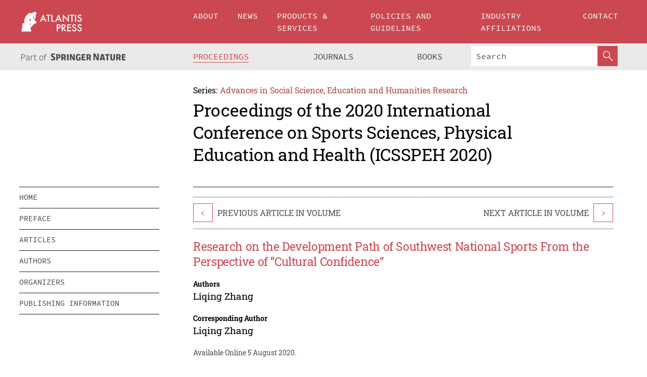

--- FILE ---
content_type: text/html;charset=utf-8
request_url: https://download.atlantis-press.com/proceedings/icsspeh-20/125942961
body_size: 8234
content:
<!DOCTYPE html>
<html lang="en" xml:lang="en"  xmlns:mml="http://www.w3.org/1998/Math/MathML">
	<head>
		<meta charset="utf-8" />
		<meta http-equiv="x-ua-compatible" content="ie=edge">
		<title>Research on the Development Path of Southwest National Sports From the Perspective of “Cultural Confidence” | Atlantis Press</title>
		<meta name="description" content="Improving national cultural confidence is the fundamental appeal for national unity. The research mainly adopted document literature, field investigation, logic analysis and other research methods. It took the national traditional sports culture as the research object, examined the development difficulties of the national traditional sports culture..."/>
		<meta name="citation_title" content="Research on the Development Path of Southwest National Sports From the Perspective of “Cultural Confidence”"/>
		<meta name="citation_author" content="Liqing Zhang"/>
		<meta name="citation_publication_date" content="2020/08/05"/>
		<meta name="citation_publisher" content="Atlantis Press"/>
		<meta name="citation_conference_title" content="2020 International Conference on Sports Sciences, Physical Education and Health (ICSSPEH 2020)"/>
		<meta name="citation_pdf_url" content="https://www.atlantis-press.com/article/125942961.pdf"/>
		<meta name="citation_abstract_html_url" content="https://www.atlantis-press.com/proceedings/icsspeh-20/125942961"/>
		<meta name="citation_keywords" content="Southwest China, traditional national sports, inheritance and protection"/>
		<meta name="citation_doi" content="10.2991/assehr.k.200804.102"/>
		<meta name="citation_firstpage" content="48"/>
		<meta name="citation_lastpage" content="51"/>
		<meta name="citation_isbn" content="978-94-6239-001-0"/>
		<meta name="citation_issn" content="2352-5398"/>
		<link rel="schema.dc" href="http://purl.org/dc/elements/1.1/"/>
		<link rel="canonical" href="https://www.atlantis-press.com/proceedings/icsspeh-20/125942961"/>
		<meta name="dc.title" content="Research on the Development Path of Southwest National Sports From the Perspective of “Cultural Confidence”"/>
		<meta name="dc.date" content="2020/08/05"/>
		<meta name="dc.contributor" content="Liqing Zhang"/>
		
		<meta name="google-site-verification" content="KbXqECmkG4u41SPnOg7xKarpOc1__nxmSFJD8O-ETRg">
		<meta name="google-site-verification" content="esf3zRvZW3DUm6rnNPeP5zLkXwngJ7yCxdrjPBsC_Cs" />
        <meta name="google-site-verification" content="q42GV0Ck9Ue1ZO-kKDK1k1puTvDHwKW978q5P94tsHA" />
		<meta name="viewport" content="width=device-width, initial-scale=1">
		<link rel="stylesheet" href="/css/v1.0-5371-gfd9dab477/icons.css">
		<link rel="stylesheet" href="/css/v1.0-5371-gfd9dab477/bundle.css">
		<script>
			(function(w,d,s,l,i) {
			    w[l]=w[l]||[];
			    w[l].push({
			    'gtm.start':new Date().getTime(),event:'gtm.js'
			    });
			    var f=d.getElementsByTagName(s)[0],
					j=d.createElement(s),dl=l!='dataLayer'?'&l='+l:'';
			    j.async=true;
			    j.src='https://www.googletagmanager.com/gtm.js?id='+i+dl;
			    f.parentNode.insertBefore(j,f);
			})
			(window,document,'script','dataLayer','GTM-M97PJDV');
		</script>
		<script type="text/javascript">
			function CURRENT_YEAR() { return 2026; }
			var globals = (function(w){
				var globals = {"env":"production","version":"v1.0-5371-gfd9dab477","features":["alerts","notifications","remove-crossref-messages-from-inbox","277--trend-md-tracking-code","315--proceedings-proposal-reminders","67--counter-compliance-logging","441--measurements"]};
				globals.isFeatureEnabled = function(f) { return globals.features.indexOf(f) >= 0; };
				return w.globals = globals;
			})(window);
		</script>
	</head>
	<body>
		<noscript><iframe src="https://www.googletagmanager.com/ns.html?id=GTM-M97PJDV"
		height="0" width="0" style="display:none;visibility:hidden"></iframe></noscript>
		<div><div><div id="clientsidecomponent-0"><div class="src-layouts-Header-container maxWidth src-layouts-Header-main" role="banner"><div class="src-layouts-Header-containerInner maxWidthInner"><a id="logo" href="/" class="src-layouts-Header-logo"><img class="src-layouts-Header-logoImage" src="/images/atlantis-press.svg" title="Atlantis Press" alt="Atlantis Press Logo" width="120" height="40"/></a></div></div><div class="src-layouts-Header-menuSecondary src-layouts-Header-menuContainer maxWidth"><div class="src-layouts-Header-menuContainerInner maxWidthInner"><div class="src-layouts-Header-snLogoImageContainer" role="complementary"><img class="src-layouts-Header-snLogo" alt="Part of Springer Nature" title="Atlantis Press is Part of Springer Nature" src="/images/part-of-springer-nature.svg"/></div><nav class="src-layouts-Header-submenuContainer src-layouts-Header-submenuSecondary" style="margin-top:0" role="navigation" aria-label="SecondaryNavigation"><ul class="src-layouts-Header-submenu"><li class="src-layouts-Header-submenuItem"><a class="src-layouts-Header-submenuLink src-layouts-Header-isActive" href="/proceedings"><span class="">Proceedings</span></a></li><li class="src-layouts-Header-submenuItem"><a class="src-layouts-Header-submenuLink" href="/journals"><span class="">Journals</span></a></li><li class="src-layouts-Header-submenuItem"><a class="src-layouts-Header-submenuLink" href="/books"><span class="">Books</span></a></li></ul><div class="src-layouts-Header-searchMobileInner"><form class="src-layouts-Header-search" action="/search" method="get"><input type="search" class="src-layouts-Header-searchBox" name="q" placeholder="Search" aria-label="Search"/><button type="submit" class="src-layouts-Header-searchButton" aria-label="SearchButton"><img style="width:20px;height:20px;display:block;margin:2px 5px" src="/images/loupe.svg" alt="Search Button Icon" width="20" height="20"/></button></form></div></nav></div></div></div></div><div id="contentContainer" role="main"><div class="src-components-container maxWidth"><div class="src-components-containerInner content maxWidthInner"><div id="contentTitleSidebar" class="src-components-titleSidebar"></div><div id="contentTitle" class="src-components-titleMain"><div class="src-components-padder pageTitle"><div><div class="src-components-series"><div><span class="src-components-seriesLabel">Series:</span><a href="/proceedings/series/assehr" class="src-components-seriesLink">Advances in Social Science, Education and Humanities Research</a></div></div><p class="src-components-proceedingsTitle">Proceedings of the 2020 International Conference on Sports Sciences, Physical Education and Health (ICSSPEH 2020)</p></div></div></div><div id="sidebar" class="src-components-bodySidebar"><div id="clientsidecomponent-1"><nav id="stickyNav" class="subnav"><ul><li><a href="/proceedings/icsspeh-20">home</a></li><li><a href="/proceedings/icsspeh-20/preface">preface</a></li><li><a href="/proceedings/icsspeh-20/articles">articles</a></li><li><a href="/proceedings/icsspeh-20/authors">authors</a></li><li><a href="/proceedings/icsspeh-20/people">organizers</a></li><li><a href="/proceedings/icsspeh-20/publishing">publishing information</a></li></ul></nav></div></div><div id="contentPage" class="src-components-bodyMain"><div class="src-components-padder"><div class="src-components-withBorder"><article><div class="src-components-prevNextSection"><div class="src-components-prevLinkWrap src-components-paginationLinks"><a class="src-components-prevLink src-components-Search-itemLink" href="/proceedings/icsspeh-20/125942960" title="Overview and Value Analysis of Bianlong">&lt;</a><span class="src-components-prevNextLinkText">Previous Article In Volume</span></div><div class="src-components-downloadWrap"></div><div class="src-components-nextLinkWrap src-components-paginationLinks"><span class="src-components-prevNextLinkText">Next Article In Volume</span><a class="src-components-nextLink src-components-Search-itemLink" href="/proceedings/icsspeh-20/125942962" title="The Function of Physical Education in Promoting the Physical and Mental Health of College Students">&gt;</a></div></div><h1 class="src-components-title">Research on the Development Path of Southwest National Sports From the Perspective of “Cultural Confidence”</h1><div class="src-components-detailList"><div><div class="src-components-detailLabel">Authors</div><div class="src-components-detailDefinition"><div><span><span>Liqing Zhang</span></span><div class="src-components-detailAffiliations"></div></div><div class="src-components-detailAffiliations"></div></div></div></div><div class="src-components-detailList"><div><div class="src-components-detailLabel">Corresponding Author</div><div class="src-components-detailDefinition"><div><span><span>Liqing Zhang</span></span><div class="src-components-detailAffiliations"></div></div><div class="src-components-detailAffiliations"></div></div></div></div><div class="src-components-detailTimeline">Available Online 5 August 2020.</div><dl class="src-components-detailList textContent"><dt class="src-components-detailLabel">DOI</dt><dd class="src-components-detailDefinition"><a href="https://doi.org/10.2991/assehr.k.200804.102">10.2991/assehr.k.200804.102</a><a class="src-components-doiLink" href="/using-dois">How to use a DOI?</a></dd><dt class="src-components-detailLabel">Keywords</dt><dd class="src-components-detailDefinition">Southwest China, traditional national sports, inheritance and protection</dd><dt class="src-components-detailLabel" id="abstract-0">Abstract</dt><dd class="src-components-detailDefinition"><div class="src-components-content textContent"><p>Improving national cultural confidence is the fundamental appeal for national unity. The research mainly adopted document literature, field investigation, logic analysis and other research methods. It took the national traditional sports culture as the research object, examined the development difficulties of the national traditional sports culture in the southwestern region from the perspective of cultural self-confidence, and discovered the demise of traditional ethnic sports and inheritors, the lack of value in the times, the lack of project funds, and the simple way of inheritance, etc. It proposed to increase the investment of special funds in projects and inheritors, accurately support the project inheritance problem, establish the “economic benefit + cultural value” double increase model and the traditional national sports project innovation platform exchange construction development path to provide relevant reference basis.</p></div></dd><dt class="src-components-detailLabel">Copyright</dt><dd class="src-components-detailDefinitionCopyright textContent">© 2020, the Authors. Published by Atlantis Press.</dd><dt class="src-components-detailLabel">Open Access</dt><dd class="src-components-detailDefinitionCopyright textContent"><span>This is an open access article distributed under the CC BY-NC license (<a href="http://creativecommons.org/licenses/by-nc/4.0/" class="ext-link">http://creativecommons.org/licenses/by-nc/4.0/</a>).</span></dd></dl><br/><p><a href="https://www.atlantis-press.com/article/125942961.pdf" class="src-components-link"><span>Download article (PDF)</span></a><br/></p><div class="src-components-prevNextSection"><div class="src-components-prevLinkWrap src-components-paginationLinks"><a class="src-components-prevLink src-components-Search-itemLink" href="/proceedings/icsspeh-20/125942960" title="Overview and Value Analysis of Bianlong">&lt;</a><span class="src-components-prevNextLinkText">Previous Article In Volume</span></div><div class="src-components-downloadWrap"></div><div class="src-components-nextLinkWrap src-components-paginationLinks"><span class="src-components-prevNextLinkText">Next Article In Volume</span><a class="src-components-nextLink src-components-Search-itemLink" href="/proceedings/icsspeh-20/125942962" title="The Function of Physical Education in Promoting the Physical and Mental Health of College Students">&gt;</a></div></div><div class="src-components-metaContainer textContent"><dl class="src-components-metaList"><dt class="src-components-metaLabel">Volume Title</dt><dd class="src-components-metaDefinition"><a href="/proceedings/icsspeh-20">Proceedings of the 2020 International Conference on Sports Sciences, Physical Education and Health (ICSSPEH 2020)</a></dd><dt class="src-components-metaLabel">Series</dt><dd class="src-components-metaDefinition"><a href="/proceedings/series/assehr">Advances in Social Science, Education and Humanities Research</a></dd><dt class="src-components-metaLabel">Publication Date</dt><dd class="src-components-metaDefinition">5 August 2020</dd><dt class="src-components-metaLabel">ISBN</dt><dd class="src-components-metaDefinition">978-94-6239-001-0</dd><dt class="src-components-metaLabel">ISSN</dt><dd class="src-components-metaDefinition">2352-5398</dd><dt class="src-components-metaLabel">DOI</dt><dd class="src-components-metaDefinition"><a href="https://doi.org/10.2991/assehr.k.200804.102">10.2991/assehr.k.200804.102</a><a style="font-size:0.7rem;margin-left:20px" href="/using-dois">How to use a DOI?</a></dd><dt class="src-components-metaLabel">Copyright</dt><dd class="src-components-metaDefinition">© 2020, the Authors. Published by Atlantis Press.</dd><dt class="src-components-metaLabel">Open Access</dt><dd class="src-components-metaDefinition"><span>This is an open access article distributed under the CC BY-NC license (<a href="http://creativecommons.org/licenses/by-nc/4.0/" class="ext-link">http://creativecommons.org/licenses/by-nc/4.0/</a>).</span></dd></dl></div><div><div id="clientsidecomponent-2" class="src-components-citeContainer"><h3>Cite this article</h3><div><div class="src-components-tabs src-components-tabsNonJustified"><a class="src-components-tab src-components-tabActive">ris</a><a class="src-components-tab false">enw</a><a class="src-components-tab false">bib</a><span class="src-components-spacer"></span></div><div style="clear:left"><div class="src-components-tabContent"><div><pre class="src-components-citationCode">TY  - CONF
AU  - Liqing Zhang
PY  - 2020
DA  - 2020/08/05
TI  - Research on the Development Path of Southwest National Sports From the Perspective of “Cultural Confidence”
BT  - Proceedings of the 2020 International Conference on Sports Sciences, Physical Education and Health (ICSSPEH 2020)
PB  - Atlantis Press
SP  - 48
EP  - 51
SN  - 2352-5398
UR  - https://doi.org/10.2991/assehr.k.200804.102
DO  - 10.2991/assehr.k.200804.102
ID  - Zhang2020
ER  -
</pre><div><a download="citation.ris" href="[data-uri]" class="src-components-link"><span>download .ris</span></a><span style="padding-left:14px"></span><a href="" class="src-components-button"><span>copy to clipboard</span></a></div></div></div></div></div></div></div></article></div></div></div></div></div></div><footer id="footer" class="src-layouts-Footer-main" role="contentinfo"><div class="src-layouts-Footer-container maxWidth"><div class="src-layouts-Footer-containerInner maxWidthInner"><div class="src-layouts-Footer-about"><h2 class="src-layouts-Footer-titleMain"><a class="src-layouts-Footer-titleLink" href="/">Atlantis Press</a></h2><div class="src-layouts-Footer-aboutText"><p>Atlantis Press – now part of Springer Nature – is a professional publisher of scientific, technical &amp; medical (STM) proceedings, journals and books. We offer world-class services, fast turnaround times and personalised communication. The proceedings and journals on our platform are Open Access and generate millions of downloads every month.</p></div><div class="src-layouts-Footer-contact textContent"><div>For more information, please contact us at: <a href="mailto:contact@atlantis-press.com">contact@atlantis-press.com</a></div></div></div><div class="src-layouts-Footer-linkList"><a class="src-layouts-Footer-link" href="/proceedings"><span>Proceedings</span></a><a class="src-layouts-Footer-link" href="/journals"><span>Journals</span></a><a class="src-layouts-Footer-link" href="/books"><span>Books</span></a><a class="src-layouts-Footer-link" href="/policies"><span>Policies</span></a><button class="src-layouts-Footer-manageCookiesButton" data-cc-action="preferences">Manage Cookies/Do Not Sell My Info</button></div><div class="src-layouts-Footer-linkList"><a class="src-layouts-Footer-link" href="/about"><span>About</span></a><a class="src-layouts-Footer-link" href="/news"><span>News</span></a><a class="src-layouts-Footer-link" href="/contact"><span>Contact</span></a><a class="src-layouts-Footer-link" href="/search"><span>Search</span></a></div></div></div><div class="src-layouts-Footer-copyrightMenu maxWidth"><div class="src-layouts-Footer-copyrightMenuInner maxWidthInner"><div class="src-layouts-Footer-footerLeft">Copyright © 2006-2026 Atlantis Press – now part of Springer Nature</div><div class="src-layouts-Footer-footerRight"><div class="src-layouts-Footer-footerRightItem"><a class="src-layouts-Footer-smallLink" href="/">Home</a><a class="src-layouts-Footer-smallLink" href="/privacy-policy">Privacy Policy</a><a class="src-layouts-Footer-smallLink" href="/terms-of-use">Terms of use</a></div><div class="src-layouts-Footer-footerRightItem"><a target="_blank" class="src-components-social" title="Facebook" href="https://www.facebook.com/AtlantisPress/"><i class="icon-facebook-official"></i></a><a target="_blank" class="src-components-social" title="Twitter" href="https://twitter.com/prmarketingAP"><i class="icon-twitter"></i></a><a target="_blank" class="src-components-social" title="LinkedIn" href="https://www.linkedin.com/company/atlantis-press/"><i class="icon-linkedin-squared"></i></a></div></div></div></div></footer></div>
		<script type="text/x-mathjax-config">
				MathJax.Hub.Config({
				  displayAlign: 'center',
				  "fast-preview": {
					disabled: true
				  },
				  CommonHTML: { linebreaks: { automatic: true } },
				  PreviewHTML: { linebreaks: { automatic: true } },
				  'HTML-CSS': { linebreaks: { automatic: true } },
				  SVG: {
					scale: 90,
					linebreaks: { automatic: true }
				  }
				});
			  </script>
			  <script async src="https://cdnjs.cloudflare.com/ajax/libs/mathjax/2.7.5/MathJax.js?config=MML_SVG"></script>
		<script src="/js/v1.0-5371-gfd9dab477/bundle.js"></script>
		<script>SystemJS.import('main').then(function(main) {main.createClientSideComponents([{"id":"clientsidecomponent-0","module":"layouts/Header","componentClass":"default","props":{"currentPath":"/proceedings/icsspeh-20/125942961"}},{"id":"clientsidecomponent-1","module":"components/Nav","componentClass":"SubNav","props":{"id":"proceedingsNav","items":[{"link":{"title":"home","href":"/proceedings/icsspeh-20"}},{"link":{"title":"preface","href":"/proceedings/icsspeh-20/preface"}},{"link":{"title":"articles","href":"/proceedings/icsspeh-20/articles"}},{"link":{"title":"authors","href":"/proceedings/icsspeh-20/authors"}},{"link":{"title":"organizers","href":"/proceedings/icsspeh-20/people"}},{"link":{"title":"publishing information","href":"/proceedings/icsspeh-20/publishing"}}]}},{"id":"clientsidecomponent-2","module":"components/article","componentClass":"Cite","props":{"article":{"publicationyear":2020,"article_type_id":3,"proceedings_id":1436,"publisher_id":"ICSSPEH-20-48","publicationdayofmonth":5,"is_depot":false,"createdAt":"2020-08-05T09:33:46.000","lastPageInPublication":"51","hasContentXml":0,"file":"article/file/125942961.pdf","hasXml":1,"fullxml":"\x3c?xml version=\"1.0\" encoding=\"UTF-8\"?>\n\x3c!DOCTYPE article PUBLIC \"-//NLM//DTD JATS (Z39.96) Journal Archiving and Interchange DTD v1.0 20120330//EN\" \"JATS-archivearticle1.dtd\">\n\x3carticle xml:lang=\"en\" xmlns:xlink=\"http://www.w3.org/1999/xlink\">\n\t\x3cfront>\n\t\t\x3cjournal-meta>\n\t\t\t\x3cjournal-id journal-id-type=\"publisher-id\">ASSEHR\x3c/journal-id>\n\t\t\t\x3cjournal-title-group>\n\t\t\t\t\x3cjournal-title>Advances in Social Science, Education and Humanities Research\x3c/journal-title>\n\t\t\t\x3c/journal-title-group>\n\t\t\t\x3cissn pub-type=\"epub\">2352-5398\x3c/issn>\n\t\t\t\x3cpublisher>\n\t\t\t\t\x3cpublisher-name>Atlantis Press\x3c/publisher-name>\n\t\t\t\x3c/publisher>\n\t\t\x3c/journal-meta>\n\t\t\x3carticle-meta>\n\t\t\t\x3carticle-id pub-id-type=\"publisher-id\">ICSSPEH-20-48\x3c/article-id>\n\t\t\t\x3carticle-id pub-id-type=\"doi\">10.2991/assehr.k.200804.102\x3c/article-id>\n\t\t\t\x3carticle-categories>\n\t\t\t\t\x3csubj-group subj-group-type=\"article type\">\n\t\t\t\t\t\x3csubject>Proceedings Article\x3c/subject>\n\t\t\t\t\x3c/subj-group>\n\t\t\t\x3c/article-categories>\n\t\t\t\x3ctitle-group>\n\t\t\t\t\x3carticle-title>Research on the Development Path of Southwest National Sports From the Perspective of “Cultural Confidence”\x3c/article-title>\n\t\t\t\x3c/title-group>\n\t\t\t\x3ccontrib-group>\n\t\t\t\t\x3ccontrib contrib-type=\"author\" corresp=\"yes\">\n\t\t\t\t\t\x3cname>\n\t\t\t\t\t\t\x3csurname>Zhang\x3c/surname>\n\t\t\t\t\t\t\x3cgiven-names>Liqing\x3c/given-names>\n\t\t\t\t\t\x3c/name>\n\t\t\t\t\x3c/contrib>\n\t\t\t\x3c/contrib-group>\n\t\t\t\x3cfpage>48\x3c/fpage>\n\t\t\t\x3clpage>51\x3c/lpage>\n\t\t\t\n\t\t\t\x3chistory/>\n\t\t\t\x3cabstract>&lt;p&gt;Improving national cultural confidence is the fundamental appeal for national unity. The research mainly adopted document literature, field investigation, logic analysis and other research methods. It took the national traditional sports culture as the research object, examined the development difficulties of the national traditional sports culture in the southwestern region from the perspective of cultural self-confidence, and discovered the demise of traditional ethnic sports and inheritors, the lack of value in the times, the lack of project funds, and the simple way of inheritance, etc. It proposed to increase the investment of special funds in projects and inheritors, accurately support the project inheritance problem, establish the “economic benefit + cultural value” double increase model and the traditional national sports project innovation platform exchange construction development path to provide relevant reference basis.&lt;/p&gt;\x3c/abstract>\n\t\t\t\x3ckwd-group>\n\t\t\t\t\x3ckwd>Southwest China, traditional national sports, inheritance and protection\x3c/kwd>\n\t\t\t\x3c/kwd-group>\n\t\t\t\x3cpermissions>\n\t\t\t\t\x3ccopyright-statement>© 2020, the Authors. Published by Atlantis Press.\x3c/copyright-statement>\n\t\t\t\t\x3ccopyright-year>2020\x3c/copyright-year>\n\t\t\t\t\x3clicense license-type=\"open-access\">\n\t\t\t\t\t\x3clicense-p>This is an open access article distributed under the CC BY-NC license (\x3cext-link ext-link-type=\"uri\" xlink:href=\"http://creativecommons.org/licenses/by-nc/4.0/\">http://creativecommons.org/licenses/by-nc/4.0/\x3c/ext-link>).\x3c/license-p>\n\t\t\t\t\x3c/license>\n\t\t\t\x3c/permissions>\n\t\t\t\x3cconference>\n\t\t\t\t\x3cconf-acronym>icsspeh-20\x3c/conf-acronym>\n\t\t\t\t\x3cconf-date>2020\x3c/conf-date>\n\t\t\t\t\x3cconf-name>2020 International Conference on Sports Sciences, Physical Education and Health (ICSSPEH 2020)\x3c/conf-name>\n\t\t\t\x3c/conference>\n\t\t\t\x3cself-uri content-type=\"pdf\" xlink:href=\"125942961.pdf\"/>\n\t\t\x3cpub-date pub-type=\"epub\">\x3cyear>2020\x3c/year>\x3cmonth>8\x3c/month>\x3cday>5\x3c/day>\x3c/pub-date>\x3c/article-meta>\n\t\x3c/front>\n\x3c/article>","isPublic":1,"title":"Research on the Development Path of Southwest National Sports From the Perspective of “Cultural Confidence”","firstPageInPublication":"48","subtitleHtml":null,"corresponding_author_country_id":49,"titleHtml":"Research on the Development Path of Southwest National Sports From the Perspective of “Cultural Confidence”","id":125942961,"updatedAt":"2020-08-05T09:34:26.000","isFinal":1,"sessionName":null,"subtitle":null,"date_deleted":null,"isSubmittable":1,"state":"APPROVED","publicationDate":"2020-08-05T09:33:46.000","publicationmonth":8,"metadata_json":{"doi":"10.2991/assehr.k.200804.102","fpage":"48","lpage":"51","title":"Research on the Development Path of Southwest National Sports From the Perspective of “Cultural Confidence”","authors":[{"name":"Liqing Zhang","collab":"","surname":"Zhang","givenNames":"Liqing","isCorrespondingAuthor":true}],"journal":null,"license":{"type":"open-access","description":"This is an open access article distributed under the CC BY-NC license (\x3ca href=\"http://creativecommons.org/licenses/by-nc/4.0/\" class=\"ext-link\">http://creativecommons.org/licenses/by-nc/4.0/\x3c/a>)."},"abstract":"Improving national cultural confidence is the fundamental appeal for national unity. The research mainly adopted document literature, field investigation, logic analysis and other research methods. It took the national traditional sports culture as the research object, examined the development difficulties of the national traditional sports culture in the southwestern region from the perspective of cultural self-confidence, and discovered the demise of traditional ethnic sports and inheritors, the lack of value in the times, the lack of project funds, and the simple way of inheritance, etc. It proposed to increase the investment of special funds in projects and inheritors, accurately support the project inheritance problem, establish the “economic benefit + cultural value” double increase model and the traditional national sports project innovation platform exchange construction development path to provide relevant reference basis.","keywords":["Southwest China, traditional national sports, inheritance and protection"],"pseudoId":"ICSSPEH-20-48","timeline":{"available":{"day":"5","year":"2020","month":"8"}},"abstracts":[{"html":"\x3cp>Improving national cultural confidence is the fundamental appeal for national unity. The research mainly adopted document literature, field investigation, logic analysis and other research methods. It took the national traditional sports culture as the research object, examined the development difficulties of the national traditional sports culture in the southwestern region from the perspective of cultural self-confidence, and discovered the demise of traditional ethnic sports and inheritors, the lack of value in the times, the lack of project funds, and the simple way of inheritance, etc. It proposed to increase the investment of special funds in projects and inheritors, accurately support the project inheritance problem, establish the “economic benefit + cultural value” double increase model and the traditional national sports project innovation platform exchange construction development path to provide relevant reference basis.\x3c/p>","title":"Abstract"}],"titleHtml":"Research on the Development Path of Southwest National Sports From the Perspective of “Cultural Confidence”","authorData":{"authorNotes":[],"contribGroups":[{"authors":[{"name":"Liqing Zhang","refs":[],"email":"","collab":"","surname":"Zhang","contribIds":[],"givenNames":"Liqing","corresponding":true}],"affiliations":[]}]},"categories":[{"type":"article type","title":"Proceedings Article"}],"conference":{"date":"","name":"","acronym":"icsspeh-20"},"pdfFilename":"125942961.pdf","permissions":{"copyrightYear":"2020","copyrightStatement":"© 2020, the Authors. Published by Atlantis Press."},"proceedingsSeries":{"code":"ASSEHR","issn":"2352-5398","title":"Advances in Social Science, Education and Humanities Research"}},"corresponding_author_affiliation":"College of Physical Education and Health Sciences, Yangtze Normal University, Chongqing, China","zipentry_filename":"125942961.pdf","doi":"10.2991/assehr.k.200804.102","type":"proceedings","proceedings_session_id":null,"proceedings":{"state":"PUBLISHED","printIsbn":null,"conferenceName":"2020 International Conference on Sports Sciences, Physical Education and Health (ICSSPEH 2020)","updatedAt":"2020-08-14T12:41:10.000","numberInBFlux":null,"editors":"Yong Zhang","id":1436,"conferenceEndDate":"2020-06-26T00:00:00.000","code":"icsspeh-20","title":"Proceedings of the 2020 International Conference on Sports Sciences, Physical Education and Health (ICSSPEH 2020)","print":false,"isbn":"978-94-6239-001-0","organizer_user_id":null,"publicationDate":"2020-08-05T00:00:00.000","seriesVolume":457,"conferenceStartDate":"2020-06-25T00:00:00.000","createdAt":"2020-07-20T10:58:26.000","series":{"id":2,"code":"ASSEHR","p_issn":"","e_issn":"2352-5398","is_doaj":true,"name":"Advances in Social Science, Education and Humanities Research","doaj_id":"65c74234fcdb48028942ccfc5d0fc837"}},"articleType":{"id":3,"title":"Proceedings Article"}}}}])});</script>
		<!-- Global site tag (gtag.js) - Google Analytics -->
				<script async src="https://www.googletagmanager.com/gtag/js?id=UA-3203984-3"></script>
				<script type="text/plain" data-cc-script="C02">
					window.dataLayer = window.dataLayer || [];
					function gtag(){dataLayer.push(arguments);}
					gtag('js', new Date());
					gtag('config', 'UA-3203984-3');
				</script>
		<script type="application/ld+json">{"@context": "http://schema.org","@graph": [
    {
        "@type": "ScholarlyArticle",
        "@id": "#article",
        "headline": "Research on the Development Path of Southwest National Sports From the Perspective of “Cultural Confidence”",
        "name": "Research on the Development Path of Southwest National Sports From the Perspective of “Cultural Confidence”",
        "keywords": "Southwest China, traditional national sports, inheritance and protection",
        "description": "Improving national cultural confidence is the fundamental appeal for national unity. The research mainly adopted document literature, field investigation, logic analysis and other research methods. It took the national traditional sports culture as the research object, examined the development difficulties of the national traditional sports culture in the southwestern region from the perspective of cultural self-confidence, and discovered the demise of traditional ethnic sports and inheritors, the lack of value in the times, the lack of project funds, and the simple way of inheritance, etc. It proposed to increase the investment of special funds in projects and inheritors, accurately support the project inheritance problem, establish the “economic benefit + cultural value” double increase model and the traditional national sports project innovation platform exchange construction development path to provide relevant reference basis.",
        "pageStart": "48",
        "pageEnd": "51",
        "datePublished": "2020/08/05",
        "url": "https://www.atlantis-press.com/proceedings/icsspeh-20/125942961",
        "sameAs": "https://doi.org/10.2991/assehr.k.200804.102",
        "author": [
            {
                "@type": "Person",
                "name": "Liqing Zhang"
            }
        ],
        "isPartof": {
            "url": "/proceedings/icsspeh-20"
        }
    }
]}</script>
		<script>(function (w, d, id) {if (!d.documentElement) {return;}var t, rest, e, eTop, eHeight, isSticky, h = function () {var shouldBeSticky = isSticky;t = typeof w.pageXOffset !== "undefined" ? w.pageYOffset : ((d.compatMode || "") === "CSS1Compat") ? d.documentElement.scrollTop : d.body.scrollTop;if (typeof t !== "number") {return;}e = d.getElementById(id);if (!e) {return;}if (typeof eTop === "undefined") {eTop = (function (ptr) {var ret = 0;do {ret += ptr.offsetTop;} while (ptr = ptr.offsetParent);return ret;})(e);eHeight = e.offsetHeight;}if (d.documentElement.offsetWidth < 860) {shouldBeSticky = false;} else {shouldBeSticky = t > eTop && document.getElementById("contentPage").offsetHeight > eHeight + 10;}if (!isSticky && shouldBeSticky) {isSticky = true;e.setAttribute("data-w", e.style.width);e.setAttribute("data-pos", e.style.position);e.setAttribute("data-t", e.style.top);e.style.width = e.offsetWidth + "px";e.style.position = "fixed";} else if (isSticky && !shouldBeSticky) {isSticky = false;e.style.width = e.getAttribute("data-w");e.style.top = e.getAttribute("data-t");e.style.position = e.getAttribute("data-pos");}if (isSticky) {rest = d.documentElement.offsetHeight- d.getElementById("footer").offsetHeight- e.offsetHeight- t;if (rest < 0) {e.style.top = "" + rest + "px";} else if (e.style.top !== "0") {e.style.top = "0";}}};h();w.addEventListener("scroll", h);w.addEventListener("resize", h);w.addEventListener("orientationchange", h);})(window, document, "stickyNav");</script>
		
		<script>SystemJS.import('stats').then(function(stats) { stats.init(); })</script>
	</body>
</html>
